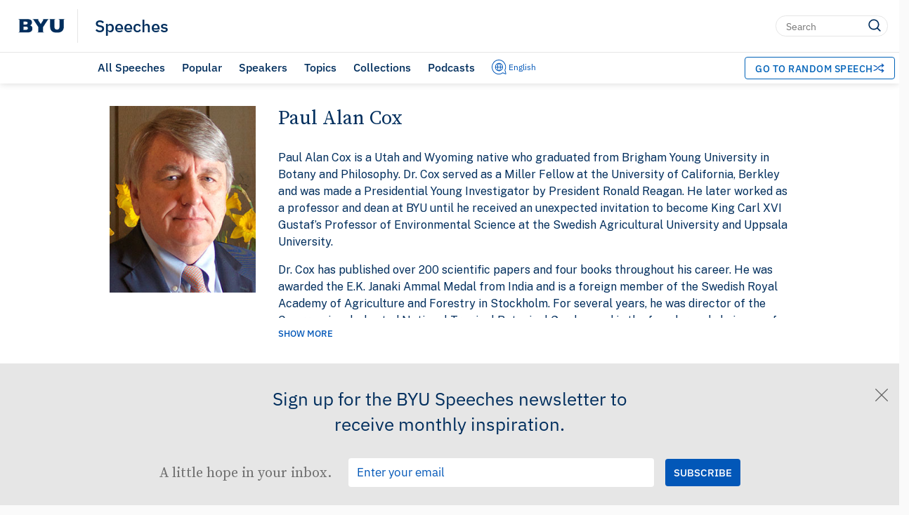

--- FILE ---
content_type: text/html; charset=UTF-8
request_url: https://speeches.byu.edu/speakers/paul-alan-cox/
body_size: 11678
content:
<!DOCTYPE html><html
lang=en-US class=html-no-admin-bar><head><meta
charset="UTF-8"><meta
name="viewport" content="width=device-width, initial-scale=1"><link
rel=profile href=http://gmpg.org/xfn/11><link
rel=pingback href=https://speeches.byu.edu/xmlrpc.php><link
rel="shortcut icon" href=https://d6zb2yxvzmqfc.cloudfront.net/wp-content/themes/pg-core/favicon.png><link
rel=canonical href><meta
name='robots' content='noindex, follow'> <script data-cfasync=false data-pagespeed-no-defer>var gtm4wp_datalayer_name="dataLayer";var dataLayer=dataLayer||[];</script> <link
rel=preload href=https://d6zb2yxvzmqfc.cloudfront.net/wp-content/themes/pg-core/fonts/ringside-ssm/IBM-plex/IBMPlexSans-Regular.woff2 as=font type=font/woff2 crossorigin=anonymous><link
rel=preload href=https://d6zb2yxvzmqfc.cloudfront.net/wp-content/themes/pg-core/fonts/ringside-ssm/IBM-plex/IBMPlexSans-SemiBold.woff2 as=font type=font/woff2 crossorigin=anonymous><link
rel=preload href=https://d6zb2yxvzmqfc.cloudfront.net/wp-content/themes/pg-core-child/src/fonts/source-serif/SourceSerifPro-Regular.woff2 as=font type=font/woff2 crossorigin=anonymous><link
rel=preload href=https://d6zb2yxvzmqfc.cloudfront.net/wp-content/themes/pg-core-child/src/fonts/source-serif/SourceSerifPro-Semibold.woff2 as=font type=font/woff2 crossorigin=anonymous><title>Paul Alan Cox | BYU Speeches</title><meta
name="description" content="Paul Alan Cox works tirelessly as an Ethnobotanist to the find new medicines as well as preserve the world&#039;s wonders in the rain forest."><meta
property="og:locale" content="en_US"><meta
property="og:type" content="article"><meta
property="og:title" content="Paul Alan Cox | BYU Speeches"><meta
property="og:description" content="Paul Alan Cox works tirelessly as an Ethnobotanist to the find new medicines as well as preserve the world&#039;s wonders in the rain forest."><meta
property="og:url" content="https://speeches.byu.edu/speakers/paul-alan-cox/"><meta
property="og:site_name" content="BYU Speeches"><meta
property="og:image" content="https://d6zb2yxvzmqfc.cloudfront.net/wp-content/uploads/2024/01/Speeches_ShareCard2024.jpeg"><meta
property="og:image:width" content="1920"><meta
property="og:image:height" content="1080"><meta
property="og:image:type" content="image/jpeg"><meta
name="twitter:card" content="summary_large_image"><meta
name="twitter:site" content="@BYUSpeeches"> <script type="text/javascript" src="/ruxitagentjs_ICA7NVfqrux_10327251022105625.js" data-dtconfig="rid=RID_-1000802910|rpid=-1110146607|domain=byu.edu|reportUrl=https://bf19966hyx.bf.dynatrace.com/bf|app=5c01f50ec8455dbe|cors=1|owasp=1|featureHash=ICA7NVfqrux|rdnt=1|uxrgce=1|cuc=lg366a9h|mel=100000|expw=1|dpvc=1|lastModification=1768947138745|tp=500,50,0|srbbv=2|agentUri=/ruxitagentjs_ICA7NVfqrux_10327251022105625.js"></script><script type=application/ld+json class=yoast-schema-graph>{"@context":"https://schema.org","@graph":[{"@type":"CollectionPage","@id":"https://speeches.byu.edu/speakers/paul-alan-cox/","url":"https://speeches.byu.edu/speakers/paul-alan-cox/","name":"Paul Alan Cox | BYU Speeches","isPartOf":{"@id":"https://speeches.byu.edu/#website"},"description":"Paul Alan Cox works tirelessly as an Ethnobotanist to the find new medicines as well as preserve the world's wonders in the rain forest.","breadcrumb":{"@id":"https://speeches.byu.edu/speakers/paul-alan-cox/#breadcrumb"},"inLanguage":"en-US","dateModified":"2025-08-08T12:29:48-06:00","datePublished":"2022-10-25T11:47:41-06:00"},{"@type":"BreadcrumbList","@id":"https://speeches.byu.edu/speakers/paul-alan-cox/#breadcrumb","itemListElement":[{"@type":"ListItem","position":1,"name":"Home","item":"https://speeches.byu.edu/"},{"@type":"ListItem","position":2,"name":"Speeches","item":"https://speeches.byu.edu/talks/"},{"@type":"ListItem","position":3,"name":"Paul Alan Cox"}]},{"@type":"WebSite","@id":"https://speeches.byu.edu/#website","url":"https://speeches.byu.edu/","name":"BYU Speeches","description":"","publisher":{"@id":"https://speeches.byu.edu/#organization"},"potentialAction":[{"@type":"SearchAction","target":{"@type":"EntryPoint","urlTemplate":"https://speeches.byu.edu/?s={search_term_string}"},"query-input":{"@type":"PropertyValueSpecification","valueRequired":true,"valueName":"search_term_string"}}],"inLanguage":"en-US"},{"@type":"Organization","@id":"https://speeches.byu.edu/#organization","name":"BYU Speeches","url":"https://speeches.byu.edu/","logo":{"@type":"ImageObject","inLanguage":"en-US","@id":"https://speeches.byu.edu/#/schema/logo/image/","url":"https://d6zb2yxvzmqfc.cloudfront.net/wp-content/uploads/2023/09/BYUspeechesLogo.png","contentUrl":"https://d6zb2yxvzmqfc.cloudfront.net/wp-content/uploads/2023/09/BYUspeechesLogo.png","width":1000,"height":1000,"caption":"BYU Speeches"},"image":{"@id":"https://speeches.byu.edu/#/schema/logo/image/"},"sameAs":["https://www.facebook.com/byuspeeches","https://x.com/BYUSpeeches","https://www.instagram.com/byuspeeches/","https://www.pinterest.com/byuspeeches/","https://www.youtube.com/user/BYUSpeeches"]}]}</script> <link
rel=dns-prefetch href=//cdn.debugbear.com><link
rel=dns-prefetch href=//fonts.googleapis.com><link
rel=dns-prefetch href=//s.w.org><link
rel=dns-prefetch href=//cdn.jsdelivr.net><link
href=https://fonts.googleapis.com crossorigin=anonymous rel=preconnect><link
href=https://fonts.gstatic.com crossorigin=anonymous rel=preconnect><link
href=https://www.googletagmanager.com crossorigin=anonymous rel=preconnect><link
href=https://www.google-analytics.com crossorigin=anonymous rel=preconnect><link
href=https://stats.g.doubleclick.net crossorigin=anonymous rel=preconnect><link
href=https://i.ytimg.com crossorigin=anonymous rel=preconnect><link
href=https://i.vimeocdn.com crossorigin=anonymous rel=preconnect><link
href=https://cdn.debugbear.com crossorigin=anonymous rel=preconnect><link
href=https://connect.facebook.net crossorigin=anonymous rel=preconnect><link
href=https://www.facebook.com crossorigin=anonymous rel=preconnect><link
href=https://ip-api.com crossorigin=anonymous rel=preconnect><link
rel=alternate type=application/rss+xml title="BYU Speeches &raquo; Paul Alan Cox Speaker Feed" href=https://speeches.byu.edu/speakers/paul-alan-cox/feed/ >
 <script>!function(f,b,e,v,n,t,s)
{if(f.fbq)return;n=f.fbq=function(){n.callMethod?n.callMethod.apply(n,arguments):n.queue.push(arguments)};if(!f._fbq)f._fbq=n;n.push=n;n.loaded=!0;n.version='2.0';n.queue=[];t=b.createElement(e);t.async=!0;t.src=v;s=b.getElementsByTagName(e)[0];s.parentNode.insertBefore(t,s)}(window,document,'script','https://connect.facebook.net/en_US/fbevents.js');fbq('init','597952256280520');fbq('track','PageView');</script> <noscript>
<img
loading=lazy height=1 width=1 style=display:none
src="https://www.facebook.com/tr?id=597952256280520&ev=PageView&noscript=1">
</noscript>
<style id=wp-img-auto-sizes-contain-inline-css>img:is([sizes=auto i],[sizes^="auto," i]){contain-intrinsic-size:3000px 1500px}</style><style id=wp-block-library-inline-css>/*<![CDATA[*/:root{--wp-block-synced-color:#7a00df;--wp-block-synced-color--rgb:122,0,223;--wp-bound-block-color:var(--wp-block-synced-color);--wp-editor-canvas-background:#ddd;--wp-admin-theme-color:#007cba;--wp-admin-theme-color--rgb:0,124,186;--wp-admin-theme-color-darker-10:#006ba1;--wp-admin-theme-color-darker-10--rgb:0,107,160.5;--wp-admin-theme-color-darker-20:#005a87;--wp-admin-theme-color-darker-20--rgb:0,90,135;--wp-admin-border-width-focus:2px}@media (min-resolution:192dpi){:root{--wp-admin-border-width-focus:1.5px}}.wp-element-button{cursor:pointer}:root .has-very-light-gray-background-color{background-color:#eee}:root .has-very-dark-gray-background-color{background-color:#313131}:root .has-very-light-gray-color{color:#eee}:root .has-very-dark-gray-color{color:#313131}:root .has-vivid-green-cyan-to-vivid-cyan-blue-gradient-background{background:linear-gradient(135deg,#00d084,#0693e3)}:root .has-purple-crush-gradient-background{background:linear-gradient(135deg,#34e2e4,#4721fb 50%,#ab1dfe)}:root .has-hazy-dawn-gradient-background{background:linear-gradient(135deg,#faaca8,#dad0ec)}:root .has-subdued-olive-gradient-background{background:linear-gradient(135deg,#fafae1,#67a671)}:root .has-atomic-cream-gradient-background{background:linear-gradient(135deg,#fdd79a,#004a59)}:root .has-nightshade-gradient-background{background:linear-gradient(135deg,#330968,#31cdcf)}:root .has-midnight-gradient-background{background:linear-gradient(135deg,#020381,#2874fc)}:root{--wp--preset--font-size--normal:16px;--wp--preset--font-size--huge:42px}.has-regular-font-size{font-size:1em}.has-larger-font-size{font-size:2.625em}.has-normal-font-size{font-size:var(--wp--preset--font-size--normal)}.has-huge-font-size{font-size:var(--wp--preset--font-size--huge)}.has-text-align-center{text-align:center}.has-text-align-left{text-align:left}.has-text-align-right{text-align:right}.has-fit-text{white-space:nowrap!important}#end-resizable-editor-section{display:none}.aligncenter{clear:both}.items-justified-left{justify-content:flex-start}.items-justified-center{justify-content:center}.items-justified-right{justify-content:flex-end}.items-justified-space-between{justify-content:space-between}.screen-reader-text{border:0;clip-path:inset(50%);height:1px;margin:-1px;overflow:hidden;padding:0;position:absolute;width:1px;word-wrap:normal!important}.screen-reader-text:focus{background-color:#ddd;clip-path:none;color:#444;display:block;font-size:1em;height:auto;left:5px;line-height:normal;padding:15px
23px 14px;text-decoration:none;top:5px;width:auto;z-index:100000}html :where(.has-border-color){border-style:solid}html :where([style*=border-top-color]){border-top-style:solid}html :where([style*=border-right-color]){border-right-style:solid}html :where([style*=border-bottom-color]){border-bottom-style:solid}html :where([style*=border-left-color]){border-left-style:solid}html :where([style*=border-width]){border-style:solid}html :where([style*=border-top-width]){border-top-style:solid}html :where([style*=border-right-width]){border-right-style:solid}html :where([style*=border-bottom-width]){border-bottom-style:solid}html :where([style*=border-left-width]){border-left-style:solid}html :where(img[class*=wp-image-]){height:auto;max-width:100%}:where(figure){margin:0
0 1em}html :where(.is-position-sticky){--wp-admin--admin-bar--position-offset:var(--wp-admin--admin-bar--height,0px)}@media screen and (max-width:600px){html:where(.is-position-sticky){--wp-admin--admin-bar--position-offset:0px}}/*]]>*/</style><style id=global-styles-inline-css>/*<![CDATA[*/:root{--wp--preset--aspect-ratio--square:1;--wp--preset--aspect-ratio--4-3:4/3;--wp--preset--aspect-ratio--3-4:3/4;--wp--preset--aspect-ratio--3-2:3/2;--wp--preset--aspect-ratio--2-3:2/3;--wp--preset--aspect-ratio--16-9:16/9;--wp--preset--aspect-ratio--9-16:9/16;--wp--preset--color--black:#000;--wp--preset--color--cyan-bluish-gray:#abb8c3;--wp--preset--color--white:#fff;--wp--preset--color--pale-pink:#f78da7;--wp--preset--color--vivid-red:#cf2e2e;--wp--preset--color--luminous-vivid-orange:#ff6900;--wp--preset--color--luminous-vivid-amber:#fcb900;--wp--preset--color--light-green-cyan:#7bdcb5;--wp--preset--color--vivid-green-cyan:#00d084;--wp--preset--color--pale-cyan-blue:#8ed1fc;--wp--preset--color--vivid-cyan-blue:#0693e3;--wp--preset--color--vivid-purple:#9b51e0;--wp--preset--gradient--vivid-cyan-blue-to-vivid-purple:linear-gradient(135deg,rgb(6,147,227) 0%,rgb(155,81,224) 100%);--wp--preset--gradient--light-green-cyan-to-vivid-green-cyan:linear-gradient(135deg,rgb(122,220,180) 0%,rgb(0,208,130) 100%);--wp--preset--gradient--luminous-vivid-amber-to-luminous-vivid-orange:linear-gradient(135deg,rgb(252,185,0) 0%,rgb(255,105,0) 100%);--wp--preset--gradient--luminous-vivid-orange-to-vivid-red:linear-gradient(135deg,rgb(255,105,0) 0%,rgb(207,46,46) 100%);--wp--preset--gradient--very-light-gray-to-cyan-bluish-gray:linear-gradient(135deg,rgb(238,238,238) 0%,rgb(169,184,195) 100%);--wp--preset--gradient--cool-to-warm-spectrum:linear-gradient(135deg,rgb(74,234,220) 0%,rgb(151,120,209) 20%,rgb(207,42,186) 40%,rgb(238,44,130) 60%,rgb(251,105,98) 80%,rgb(254,248,76) 100%);--wp--preset--gradient--blush-light-purple:linear-gradient(135deg,rgb(255,206,236) 0%,rgb(152,150,240) 100%);--wp--preset--gradient--blush-bordeaux:linear-gradient(135deg,rgb(254,205,165) 0%,rgb(254,45,45) 50%,rgb(107,0,62) 100%);--wp--preset--gradient--luminous-dusk:linear-gradient(135deg,rgb(255,203,112) 0%,rgb(199,81,192) 50%,rgb(65,88,208) 100%);--wp--preset--gradient--pale-ocean:linear-gradient(135deg,rgb(255,245,203) 0%,rgb(182,227,212) 50%,rgb(51,167,181) 100%);--wp--preset--gradient--electric-grass:linear-gradient(135deg,rgb(202,248,128) 0%,rgb(113,206,126) 100%);--wp--preset--gradient--midnight:linear-gradient(135deg,rgb(2,3,129) 0%,rgb(40,116,252) 100%);--wp--preset--font-size--small:13px;--wp--preset--font-size--medium:20px;--wp--preset--font-size--large:36px;--wp--preset--font-size--x-large:42px;--wp--preset--spacing--20:0.44rem;--wp--preset--spacing--30:0.67rem;--wp--preset--spacing--40:1rem;--wp--preset--spacing--50:1.5rem;--wp--preset--spacing--60:2.25rem;--wp--preset--spacing--70:3.38rem;--wp--preset--spacing--80:5.06rem;--wp--preset--shadow--natural:6px 6px 9px rgba(0, 0, 0, 0.2);--wp--preset--shadow--deep:12px 12px 50px rgba(0, 0, 0, 0.4);--wp--preset--shadow--sharp:6px 6px 0px rgba(0, 0, 0, 0.2);--wp--preset--shadow--outlined:6px 6px 0px -3px rgb(255, 255, 255), 6px 6px rgb(0, 0, 0);--wp--preset--shadow--crisp:6px 6px 0px rgb(0, 0, 0)}:where(.is-layout-flex){gap:0.5em}:where(.is-layout-grid){gap:0.5em}body .is-layout-flex{display:flex}.is-layout-flex{flex-wrap:wrap;align-items:center}.is-layout-flex>:is(*,div){margin:0}body .is-layout-grid{display:grid}.is-layout-grid>:is(*,div){margin:0}:where(.wp-block-columns.is-layout-flex){gap:2em}:where(.wp-block-columns.is-layout-grid){gap:2em}:where(.wp-block-post-template.is-layout-flex){gap:1.25em}:where(.wp-block-post-template.is-layout-grid){gap:1.25em}.has-black-color{color:var(--wp--preset--color--black) !important}.has-cyan-bluish-gray-color{color:var(--wp--preset--color--cyan-bluish-gray) !important}.has-white-color{color:var(--wp--preset--color--white) !important}.has-pale-pink-color{color:var(--wp--preset--color--pale-pink) !important}.has-vivid-red-color{color:var(--wp--preset--color--vivid-red) !important}.has-luminous-vivid-orange-color{color:var(--wp--preset--color--luminous-vivid-orange) !important}.has-luminous-vivid-amber-color{color:var(--wp--preset--color--luminous-vivid-amber) !important}.has-light-green-cyan-color{color:var(--wp--preset--color--light-green-cyan) !important}.has-vivid-green-cyan-color{color:var(--wp--preset--color--vivid-green-cyan) !important}.has-pale-cyan-blue-color{color:var(--wp--preset--color--pale-cyan-blue) !important}.has-vivid-cyan-blue-color{color:var(--wp--preset--color--vivid-cyan-blue) !important}.has-vivid-purple-color{color:var(--wp--preset--color--vivid-purple) !important}.has-black-background-color{background-color:var(--wp--preset--color--black) !important}.has-cyan-bluish-gray-background-color{background-color:var(--wp--preset--color--cyan-bluish-gray) !important}.has-white-background-color{background-color:var(--wp--preset--color--white) !important}.has-pale-pink-background-color{background-color:var(--wp--preset--color--pale-pink) !important}.has-vivid-red-background-color{background-color:var(--wp--preset--color--vivid-red) !important}.has-luminous-vivid-orange-background-color{background-color:var(--wp--preset--color--luminous-vivid-orange) !important}.has-luminous-vivid-amber-background-color{background-color:var(--wp--preset--color--luminous-vivid-amber) !important}.has-light-green-cyan-background-color{background-color:var(--wp--preset--color--light-green-cyan) !important}.has-vivid-green-cyan-background-color{background-color:var(--wp--preset--color--vivid-green-cyan) !important}.has-pale-cyan-blue-background-color{background-color:var(--wp--preset--color--pale-cyan-blue) !important}.has-vivid-cyan-blue-background-color{background-color:var(--wp--preset--color--vivid-cyan-blue) !important}.has-vivid-purple-background-color{background-color:var(--wp--preset--color--vivid-purple) !important}.has-black-border-color{border-color:var(--wp--preset--color--black) !important}.has-cyan-bluish-gray-border-color{border-color:var(--wp--preset--color--cyan-bluish-gray) !important}.has-white-border-color{border-color:var(--wp--preset--color--white) !important}.has-pale-pink-border-color{border-color:var(--wp--preset--color--pale-pink) !important}.has-vivid-red-border-color{border-color:var(--wp--preset--color--vivid-red) !important}.has-luminous-vivid-orange-border-color{border-color:var(--wp--preset--color--luminous-vivid-orange) !important}.has-luminous-vivid-amber-border-color{border-color:var(--wp--preset--color--luminous-vivid-amber) !important}.has-light-green-cyan-border-color{border-color:var(--wp--preset--color--light-green-cyan) !important}.has-vivid-green-cyan-border-color{border-color:var(--wp--preset--color--vivid-green-cyan) !important}.has-pale-cyan-blue-border-color{border-color:var(--wp--preset--color--pale-cyan-blue) !important}.has-vivid-cyan-blue-border-color{border-color:var(--wp--preset--color--vivid-cyan-blue) !important}.has-vivid-purple-border-color{border-color:var(--wp--preset--color--vivid-purple) !important}.has-vivid-cyan-blue-to-vivid-purple-gradient-background{background:var(--wp--preset--gradient--vivid-cyan-blue-to-vivid-purple) !important}.has-light-green-cyan-to-vivid-green-cyan-gradient-background{background:var(--wp--preset--gradient--light-green-cyan-to-vivid-green-cyan) !important}.has-luminous-vivid-amber-to-luminous-vivid-orange-gradient-background{background:var(--wp--preset--gradient--luminous-vivid-amber-to-luminous-vivid-orange) !important}.has-luminous-vivid-orange-to-vivid-red-gradient-background{background:var(--wp--preset--gradient--luminous-vivid-orange-to-vivid-red) !important}.has-very-light-gray-to-cyan-bluish-gray-gradient-background{background:var(--wp--preset--gradient--very-light-gray-to-cyan-bluish-gray) !important}.has-cool-to-warm-spectrum-gradient-background{background:var(--wp--preset--gradient--cool-to-warm-spectrum) !important}.has-blush-light-purple-gradient-background{background:var(--wp--preset--gradient--blush-light-purple) !important}.has-blush-bordeaux-gradient-background{background:var(--wp--preset--gradient--blush-bordeaux) !important}.has-luminous-dusk-gradient-background{background:var(--wp--preset--gradient--luminous-dusk) !important}.has-pale-ocean-gradient-background{background:var(--wp--preset--gradient--pale-ocean) !important}.has-electric-grass-gradient-background{background:var(--wp--preset--gradient--electric-grass) !important}.has-midnight-gradient-background{background:var(--wp--preset--gradient--midnight) !important}.has-small-font-size{font-size:var(--wp--preset--font-size--small) !important}.has-medium-font-size{font-size:var(--wp--preset--font-size--medium) !important}.has-large-font-size{font-size:var(--wp--preset--font-size--large) !important}.has-x-large-font-size{font-size:var(--wp--preset--font-size--x-large) !important}/*]]>*/</style><style id=classic-theme-styles-inline-css>/*! This file is auto-generated */
.wp-block-button__link{color:#fff;background-color:#32373c;border-radius:9999px;box-shadow:none;text-decoration:none;padding:calc(.667em + 2px) calc(1.333em + 2px);font-size:1.125em}.wp-block-file__button{background:#32373c;color:#fff;text-decoration:none}</style><link
rel=stylesheet id=pgcore-style-css href='https://d6zb2yxvzmqfc.cloudfront.net/wp-content/themes/pg-core/style.css?ver=f43ca494' type=text/css media=all><link
rel=preload href="https://d6zb2yxvzmqfc.cloudfront.net/wp-content/themes/pg-core/css/style-desktop.css?ver=17c0d8d9" as=style onload="this.onload=null;this.rel='stylesheet'" crossorigin=anonymous><noscript><link
rel=stylesheet href="https://d6zb2yxvzmqfc.cloudfront.net/wp-content/themes/pg-core/css/style-desktop.css?ver=17c0d8d9"></noscript><link
rel=preload href="https://d6zb2yxvzmqfc.cloudfront.net/wp-content/themes/pg-core/css/style-print.css?ver=7c7c4239" as=style onload="this.onload=null;this.rel='stylesheet'" crossorigin=anonymous><noscript><link
rel=stylesheet href="https://d6zb2yxvzmqfc.cloudfront.net/wp-content/themes/pg-core/css/style-print.css?ver=7c7c4239"></noscript><link
rel=preload href="https://d6zb2yxvzmqfc.cloudfront.net/wp-content/themes/pg-core/css/normalize.min.css?ver=8.0.1" as=style onload="this.onload=null;this.rel='stylesheet'" crossorigin=anonymous><noscript><link
rel=stylesheet href="https://d6zb2yxvzmqfc.cloudfront.net/wp-content/themes/pg-core/css/normalize.min.css?ver=8.0.1"></noscript><link
rel=preload href="https://d6zb2yxvzmqfc.cloudfront.net/wp-content/themes/pg-core/byu-theme/css/fade.css?ver=d451a59f" as=style onload="this.onload=null;this.rel='stylesheet'" crossorigin=anonymous><noscript><link
rel=stylesheet href="https://d6zb2yxvzmqfc.cloudfront.net/wp-content/themes/pg-core/byu-theme/css/fade.css?ver=d451a59f"></noscript><link
rel=stylesheet id=public-sans-open-sans-css href='https://fonts.googleapis.com/css2?family=Public+Sans%3Aital%2Cwght%400%2C400%3B0%2C600%3B1%2C400%3B1%2C600&#038;display=swap&#038;ver=1.0' type=text/css media=all><link
rel=stylesheet id=pgcorechild-style-css href='https://d6zb2yxvzmqfc.cloudfront.net/wp-content/themes/pg-core-child/style.css?ver=a0872f3d' type=text/css media=all><link
rel=stylesheet id=pgcore-critical-css href='https://d6zb2yxvzmqfc.cloudfront.net/wp-content/themes/pg-core-child/src/css/critical.css?ver=e3ba691e' type=text/css media=all><link
rel=stylesheet id=nav-to-top-css href='https://d6zb2yxvzmqfc.cloudfront.net/wp-content/themes/pg-core-child/src/css/template-parts/nav-to-top.css?ver=c96ea120' type=text/css media=all><link
rel=stylesheet id=search-page-css href='https://d6zb2yxvzmqfc.cloudfront.net/wp-content/themes/pg-core-child/src/css/search.css?ver=89648bf6' type=text/css media=all><link
rel=stylesheet id=autosuggest-styles-css href='https://d6zb2yxvzmqfc.cloudfront.net/wp-content/themes/pg-core/css/autosuggest-styles.css?ver=1.0.0' type=text/css media=all><link
rel=stylesheet id=card-base-css href='https://d6zb2yxvzmqfc.cloudfront.net/wp-content/themes/pg-core-child/src/css/template-parts/cards/card.css?ver=84f424d4' type=text/css media=all><link
rel=stylesheet id=card-reduced-css href='https://d6zb2yxvzmqfc.cloudfront.net/wp-content/themes/pg-core-child/src/css/template-parts/cards/card--reduced.css?ver=fcf14ed1' type=text/css media=all><link
rel=stylesheet id=expandable-css href='https://d6zb2yxvzmqfc.cloudfront.net/wp-content/themes/pg-core-child/src/css/template-parts/expandable.css?ver=03125e07' type=text/css media=all><link
rel=stylesheet id=single-speaker-css href='https://d6zb2yxvzmqfc.cloudfront.net/wp-content/themes/pg-core-child/src/css/single-speaker.css?ver=6471f7dd' type=text/css media=all><link
rel=stylesheet id=search-styles-live-css href='https://d6zb2yxvzmqfc.cloudfront.net/wp-content/themes/pg-core-child/src/css/search.css?ver=89648bf6' type=text/css media=all> <script async src=https://cdn.debugbear.com/qM6CT6ZQJviV.js id=debugbear-monitoring-js></script> <script id=jquery-core-js-extra>var wpApiSettings={"root":"https://speeches.byu.edu/wp-json/"};</script> <script src=https://d6zb2yxvzmqfc.cloudfront.net/wp-content/cache/minify/1/d52ed.js></script> <link
rel=https://api.w.org/ href=https://speeches.byu.edu/wp-json/ ><link
rel=EditURI type=application/rsd+xml title=RSD href=https://speeches.byu.edu/xmlrpc.php?rsd><meta
name="generator" content="WordPress 6.9"> <script data-cfasync=false data-pagespeed-no-defer>var dataLayer_content={"siteID":1,"siteName":"BYU Speeches","pagePostType":"speech","pagePostType2":"tax-speech","pageCategory":[]};dataLayer.push(dataLayer_content);</script> <script data-cfasync=false data-pagespeed-no-defer>(function(w,d,s,l,i){w[l]=w[l]||[];w[l].push({'gtm.start':new Date().getTime(),event:'gtm.js'});var f=d.getElementsByTagName(s)[0],j=d.createElement(s),dl=l!='dataLayer'?'&l='+l:'';j.async=true;j.src='//www.googletagmanager.com/gtm.js?id='+i+dl;f.parentNode.insertBefore(j,f);})(window,document,'script','dataLayer','GTM-K4WRJ66');</script> <script src=//script.crazyegg.com/pages/scripts/0013/2955.js async=async ></script> <script src=https://cdn.debugbear.com/rza4sKz1jaSl.js async></script><link
rel=icon href=https://d6zb2yxvzmqfc.cloudfront.net/wp-content/uploads/ico/favicon.png sizes=32x32><link
rel=icon href=https://d6zb2yxvzmqfc.cloudfront.net/wp-content/uploads/ico/favicon.png sizes=192x192><link
rel=apple-touch-icon href=https://d6zb2yxvzmqfc.cloudfront.net/wp-content/uploads/ico/favicon.png><meta
name="msapplication-TileImage" content="https://d6zb2yxvzmqfc.cloudfront.net/wp-content/uploads/ico/favicon.png"></head><body
class="archive tax-speaker term-paul-alan-cox term-67618 wp-theme-pg-core wp-child-theme-pg-core-child"><header
role=banner id=byu-header class="byu-header byu-header--light" data-header-theme=light><div
class=byu-header__banner>
<a
class=byu-header__byu-link href=https://byu.edu/ target=_blank rel="noopener noreferrer">
<img
loading=lazy class=byu-header__byu-link-logo src=https://speeches.byu.edu/wp-content/themes/pg-core/byu-theme/images/byu-monogram-navy.svg alt=BYU loading=eager decoding=async fetchpriority=high nopin=nopin data-no-lazy=1>		</a><div
class=byu-header__content><div
class=byu-header__titles>
<a
class=byu-header__site-title href=https://speeches.byu.edu>Speeches</a></div><div
class=byu-header__right-content><div
class=byu-header__search-form--desktop><form
role=search class=byu-header__search-form method=get action=https://speeches.byu.edu autocomplete=off>
<input
class=byu-header__search-box type=search placeholder=Search value name=s aria-label=Search>
<button
type=submit class=byu-header__search-submit>
<img
loading=lazy class=byu-header__search-icon src=https://speeches.byu.edu/wp-content/themes/pg-core/byu-theme/images/search-navy.svg alt=Search loading=lazy decoding=async fetchpriority=low nopin=nopin>	</button></form></div><div
class="byu-header__nav-translation byu-header__nav-translation--mobile">
<a
class=nav-translation__button--mobile href=#>
<img
loading=lazy class=byu-header__translation-icon src=https://speeches.byu.edu/wp-content/themes/pg-core/byu-theme/images/translation-logo.svg alt="Translation Logo" loading=lazy decoding=async fetchpriority=low nopin=nopin><p
class=byu-header__current-language--mobile>
English</p>
</a></div>
<button
type=button class=byu-header__mobile-nav-button aria-label="Toggle menu">
<img
loading=lazy class=byu-header__hamburger src=https://speeches.byu.edu/wp-content/themes/pg-core/byu-theme/images/hamburger.svg alt=Menu loading=lazy decoding=async fetchpriority=low nopin=nopin><img
loading=lazy class="byu-header__menu-close byu-header__mobile-nav-icon--inactive" src=https://speeches.byu.edu/wp-content/themes/pg-core/byu-theme/images/menu-close.svg alt="Close Menu" loading=lazy decoding=async fetchpriority=low nopin=nopin>		</button></div></div><div
class="byu-header__search-form--mobile byu-header__search-form--always-visible"><form
role=search class=byu-header__search-form method=get action=https://speeches.byu.edu autocomplete=off>
<input
class=byu-header__search-box type=search placeholder=Search value name=s aria-label=Search>
<button
type=submit class=byu-header__search-submit>
<img
loading=lazy class=byu-header__search-icon src=https://speeches.byu.edu/wp-content/themes/pg-core/byu-theme/images/search-navy.svg alt=Search loading=lazy decoding=async fetchpriority=low nopin=nopin>	</button></form></div><div
class="byu-header__languages byu-header__languages--mobile" style="display: none;">
<a
href=/spa>Español </a>
<span
class=byu-header__languages-separator></span>
<a
href=/por>Português </a>
<span
class=byu-header__languages-separator></span>
<a
href=/fra>Français </a>
<span
class=byu-header__languages-separator></span>
<a
href=/jpn>日本語 </a>
<span
class=byu-header__languages-separator></span></div></div><div
class=byu-header__mobile-nav><div
class=byu-header__action-login-wrapper>
<a
class="pg-core__button byu-header__action-button" href=# target rel="noopener noreferrer">
<span
class=full-text>Go to Random Speech</span>
<span
class=short-text>RANDOM SPEECH</span>
<img
loading=lazy class=byu-header__action-button-icon src=https://speeches.byu.edu/wp-content/themes/pg-core/byu-theme/images/random_icon.svg alt=→ loading=lazy decoding=async fetchpriority=low nopin=nopin>		</a></div>
<a
href=/talks/ class=byu-header__nav-item>All Speeches</a>
<a
href=/popular/ class=byu-header__nav-item>Popular</a>
<a
href=/speakers/ class=byu-header__nav-item>Speakers</a>
<a
href=/topics/ class=byu-header__nav-item>Topics</a>
<a
href=/collections/ class=byu-header__nav-item>Collections</a>
<a
href=/podcasts/ class=byu-header__nav-item>Podcasts</a></div><div
class=byu-header__desktop-nav-wrapper><div
class=byu-header__desktop-nav-left-padding></div><div
class=byu-header__desktop-nav><div
class=byu-header__nav-section><div
class=byu-header__nav-item-wrapper>
<a
href=/talks/ class=byu-header__nav-item>All Speeches</a><div
class=byu-header__nav-item-border></div></div><div
class=byu-header__nav-item-wrapper>
<a
href=/popular/ class=byu-header__nav-item>Popular</a><div
class=byu-header__nav-item-border></div></div><div
class=byu-header__nav-item-wrapper>
<a
href=/speakers/ class=byu-header__nav-item>Speakers</a><div
class=byu-header__nav-item-border></div></div><div
class=byu-header__nav-item-wrapper>
<a
href=/topics/ class=byu-header__nav-item>Topics</a><div
class=byu-header__nav-item-border></div></div><div
class=byu-header__nav-item-wrapper>
<a
href=/collections/ class=byu-header__nav-item>Collections</a><div
class=byu-header__nav-item-border></div></div><div
class=byu-header__nav-item-wrapper>
<a
href=/podcasts/ class=byu-header__nav-item>Podcasts</a><div
class=byu-header__nav-item-border></div></div><div
class="byu-header__nav-translation byu-header__nav-translation--desktop">
<a
class=nav-translation__button--desktop href=#>
<img
loading=lazy class=byu-header__translation-icon src=https://speeches.byu.edu/wp-content/themes/pg-core/byu-theme/images/translation-logo.svg alt="Translation Logo" loading=lazy decoding=async fetchpriority=low nopin=nopin><p
class=byu-header__current-language--desktop>
English</p>
</a><div
class="byu-header__languages byu-header__languages--desktop" style="display: none;">
<a
href=/spa>Español </a>
<span
class=byu-header__languages-separator></span>
<a
href=/por>Português </a>
<span
class=byu-header__languages-separator></span>
<a
href=/fra>Français </a>
<span
class=byu-header__languages-separator></span>
<a
href=/jpn>日本語 </a>
<span
class=byu-header__languages-separator></span></div></div><div></div></div><div
class=byu-header__action-section>
<a
class="pg-core__button byu-header__action-button byu-header__action-button--desktop" href=# target rel="noopener noreferrer">
<span
class=full-text>Go to Random Speech</span>
<span
class=short-text>RANDOM SPEECH</span>
<img
loading=lazy class=byu-header__action-button-icon src=https://speeches.byu.edu/wp-content/themes/pg-core/byu-theme/images/random_icon.svg alt=Random loading=lazy decoding=async fetchpriority=low nopin=nopin>		</a></div></header><main
class=content><script type=application/ld+json>{"@context":"https:\/\/schema.org","@type":"Person","name":"Paul Alan Cox","url":"https:\/\/speeches.byu.edu\/speakers\/paul-alan-cox\/","image":"https:\/\/speeches.byu.edu\/wp-content\/uploads\/2022\/10\/Cox_Web_2022-1.jpg","description":"Paul Alan Cox is a Utah and Wyoming native who graduated from Brigham Young University in Botany and Philosophy. Dr. Cox served as a Miller Fellow at the University of California, Berkley and was made a Presidential Young Investigator by President Ronald Reagan. He later worked as a professor and dean at BYU until he received an unexpected invitation to become King Carl XVI Gustaf\u2019s Professor of Environmental Science at the Swedish Agricultural University and Uppsala University.\nDr. Cox has published over 200 scientific papers and four books throughout his career. He was awarded the E.K. Janaki Ammal Medal from India and is a foreign member of the Swedish Royal Academy of Agriculture and Forestry in Stockholm. For several years, he was director of the Congressional-charted National Tropical Botanical Garden, and is the founder and chairman of Seacology, an organization dedicated to saving the world\u2019s rain forests.\nIn the late nineties, Dr. Cox was working on a new medicine derived from the bark of a tree found within the Samoan Rain Forest. It was during this period that he found out a logging company was dangerously close to buying the land from the Samoan people. The Samoans didn\u2019t have enough money to build an Elementary School for their children, and the logging company was offering them a substantial amount.\nIn an act of selflessness, Dr. Cox came to his wife and told her of the events happening in Samoa. He then asked her if they could sell their house in order to save the Samoan Rain Forest. With the help of friends, family, students, and many others, they were able to pay for the school without the loss of their house. For his kindness, the Samoans gave Dr. Cox the title of chief, and he was awarded the Goldman Environmental Prize in 1997 for his efforts. He and his wife, Barbara, currently reside in Jackson Hole, Wyoming where Dr. Cox works as the Director of the Institute for Ethnomedicine."}</script> <div
class="single-speaker sp-page-content"><section
class=single-speaker__bio><div
class=single-speaker__image-wrap>
<img
loading=lazy class src=https://d6zb2yxvzmqfc.cloudfront.net/wp-content/uploads/2022/10/Cox_Web_2022-1.jpg alt="Paul Alan Cox" loading=eager decoding=async fetchpriority=high nopin=nopin itemprop=image></div><div
class=single-speaker__info><h1 class="single-speaker__name">Paul Alan Cox</h1><div
class=single-speaker__other-available-languages></div></div><div
class=single-speaker__bio-text><div
class=expandable><div
class="expandable__element expandable__element--collapsed"><p>Paul Alan Cox is a Utah and Wyoming native who graduated from Brigham Young University in Botany and Philosophy. Dr. Cox served as a Miller Fellow at the University of California, Berkley and was made a Presidential Young Investigator by President Ronald Reagan. He later worked as a professor and dean at BYU until he received an unexpected invitation to become King Carl XVI Gustaf’s Professor of Environmental Science at the Swedish Agricultural University and Uppsala University.</p><p>Dr. Cox has published over 200 scientific papers and four books throughout his career. He was awarded the E.K. Janaki Ammal Medal from India and is a foreign member of the Swedish Royal Academy of Agriculture and Forestry in Stockholm. For several years, he was director of the Congressional-charted National Tropical Botanical Garden, and is the founder and chairman of Seacology, an organization dedicated to saving the world’s rain forests.</p><p>In the late nineties, Dr. Cox was working on a new medicine derived from the bark of a tree found within the Samoan Rain Forest. It was during this period that he found out a logging company was dangerously close to buying the land from the Samoan people. The Samoans didn’t have enough money to build an Elementary School for their children, and the logging company was offering them a substantial amount.</p><p>In an act of selflessness, Dr. Cox came to his wife and told her of the events happening in Samoa. He then asked her if they could sell their house in order to save the Samoan Rain Forest. With the help of friends, family, students, and many others, they were able to pay for the school without the loss of their house. For his kindness, the Samoans gave Dr. Cox the title of chief, and he was awarded the Goldman Environmental Prize in 1997 for his efforts. He and his wife, Barbara, currently reside in Jackson Hole, Wyoming where Dr. Cox works as the Director of the Institute for Ethnomedicine.</p></div><hr
class=expandable__spacer>
<button
class="expandable__button expandable__show-button">Show More</button>
<button
class="expandable__button expandable__hide-button hidden">Show Less</button><hr
class=expandable__spacer></div></div></section><section
class=single-speaker__talks><h2 class="single-speaker__talks-title">
2 Talks</h2><div
class=single-speaker__talks-wrapper><article
class="card card--reduced"><h2 class="card__header card__header--reduced">
<a
href=https://speeches.byu.edu/talks/paul-alan-cox/exploring-natures-curiosity-cabinet/ >Exploring Nature’s Curiosity Cabinet</a></h2><div
class="card__bylines card__bylines--reduced">
<span
class=card__speech-date>October 25, 2022</span></div><div
class="card__media-links card__media-links--reduced">
<a
class="media-links__icon media-links__icon--watch media-links__icon--available"
href="https://speeches.byu.edu/talks/paul-alan-cox/exploring-natures-curiosity-cabinet/?M=V"			>
<img
loading=lazy class src=https://speeches.byu.edu/wp-content/themes/pg-core-child/src/images/icons/media-links/watch--available.svg alt="Watch Video" loading=eager decoding=async fetchpriority=high nopin=nopin>		</a>
<a
class="media-links__icon media-links__icon--listen media-links__icon--available"
href="https://speeches.byu.edu/talks/paul-alan-cox/exploring-natures-curiosity-cabinet/?M=A"			>
<img
loading=lazy class src=https://speeches.byu.edu/wp-content/themes/pg-core-child/src/images/icons/media-links/listen--available.svg alt="Listen to Audio" loading=eager decoding=async fetchpriority=high nopin=nopin>		</a>
<a
class="media-links__icon media-links__icon--read media-links__icon--available"
href=https://speeches.byu.edu/wp-content/uploads/2022/10/Cox_Paul_2022-10-25_Forum-1.pdf			>
<img
loading=lazy class src=https://speeches.byu.edu/wp-content/themes/pg-core-child/src/images/icons/media-links/read--available.svg alt="Read Text" loading=eager decoding=async fetchpriority=high nopin=nopin>		</a>
<a
class="media-links__icon media-links__icon--download media-links__icon--available"
>
<img
loading=lazy class src=https://speeches.byu.edu/wp-content/themes/pg-core-child/src/images/icons/media-links/download--available.svg alt="Download Options" loading=eager decoding=async fetchpriority=high nopin=nopin>		</a></div><div
class="card__downloads-container card__downloads-container--reduced"><div
class="download-links__tail download-links__tail--reduced" style="display: none;"></div><div
class="card__download-links card__download-links--reduced" style="display: none;">
<a
class="download-links__option download-links__option--reduced download-links__option--available"
href=https://speeches.byu.edu/wp-content/uploads/2022/10/BYUS-Cox-Paul-Allen-2022_10_25.mp3 download				>
MP3	</a>
<a
class="download-links__option download-links__option--reduced download-links__option--available"
href=https://speeches.byu.edu/wp-content/uploads/2022/10/Cox_Paul_2022-10-25_Forum-1.pdf download				>
PDF	</a></div></div></article><article
class="card card--reduced"><h2 class="card__header card__header--reduced">
<a
href=https://speeches.byu.edu/talks/paul-alan-cox/seeing-new-eyes/ >Seeing with New Eyes</a></h2><div
class="card__bylines card__bylines--reduced">
<span
class=card__speech-date>October 10, 1995</span></div><div
class="card__media-links card__media-links--reduced">
<a
class="media-links__icon media-links__icon--watch media-links__icon--available"
href="https://speeches.byu.edu/talks/paul-alan-cox/seeing-new-eyes/?M=V"			>
<img
loading=lazy class src=https://speeches.byu.edu/wp-content/themes/pg-core-child/src/images/icons/media-links/watch--available.svg alt="Watch Video" loading=eager decoding=async fetchpriority=high nopin=nopin>		</a>
<a
class="media-links__icon media-links__icon--listen media-links__icon--available"
href="https://speeches.byu.edu/talks/paul-alan-cox/seeing-new-eyes/?M=A"			>
<img
loading=lazy class src=https://speeches.byu.edu/wp-content/themes/pg-core-child/src/images/icons/media-links/listen--available.svg alt="Listen to Audio" loading=eager decoding=async fetchpriority=high nopin=nopin>		</a>
<a
class="media-links__icon media-links__icon--read media-links__icon--available"
href=https://speeches.byu.edu/wp-content/uploads/pdf/Cox_Paul_1995_10.pdf			>
<img
loading=lazy class src=https://speeches.byu.edu/wp-content/themes/pg-core-child/src/images/icons/media-links/read--available.svg alt="Read Text" loading=eager decoding=async fetchpriority=high nopin=nopin>		</a>
<a
class="media-links__icon media-links__icon--download media-links__icon--available"
>
<img
loading=lazy class src=https://speeches.byu.edu/wp-content/themes/pg-core-child/src/images/icons/media-links/download--available.svg alt="Download Options" loading=eager decoding=async fetchpriority=high nopin=nopin>		</a></div><div
class="card__downloads-container card__downloads-container--reduced"><div
class="download-links__tail download-links__tail--reduced" style="display: none;"></div><div
class="card__download-links card__download-links--reduced" style="display: none;">
<a
class="download-links__option download-links__option--reduced download-links__option--available"
href=https://speeches.byu.edu/wp-content/uploads/1995/10/Cox_Paul_1995_10_10_repaired.mp3 download				>
MP3	</a>
<a
class="download-links__option download-links__option--reduced download-links__option--available"
href=https://speeches.byu.edu/wp-content/uploads/pdf/Cox_Paul_1995_10.pdf download				>
PDF	</a></div></div></article></div></section></div></main><footer
class=byu-footer><div
class="newsletter-ribbon newsletter-ribbon--footer" data-nosnippet><h2 class="newsletter-ribbon__call-to-action">Sign up for the BYU Speeches newsletter to receive monthly inspiration.</h2><div
class="newsletter-ribbon__icon-button-track newsletter-ribbon__icon-button-track--exit">
<button
class="newsletter-ribbon__icon-button newsletter-ribbon__icon-button--exit" type=button>
<img
loading=lazy class=newsletter-ribbon__icon src=https://speeches.byu.edu/wp-content/themes/pg-core-child/src/images/icons/newsletter/xout--grey.svg alt="Exit newsletter sign-up." loading=lazy decoding=async fetchpriority=low nopin=nopin>		</button></div><div
class=newsletter-ribbon__content><p
class=newsletter-ribbon__sub-text>A little hope in your inbox.</p><form
class=newsletter-ribbon__subscribe-form aria-label="Email Subscription Form">
<input
type=hidden id=subscribe name=subscribe value=cab3e98a4a><input
type=hidden name=_wp_http_referer value=/speakers/paul-alan-cox/ >		<input
class=newsletter-ribbon__email-field type=email name=email placeholder="Enter your email" aria-label="Email Input Field" required>
<input
class=newsletter-ribbon__submit-button type=submit value=Subscribe aria-label="Submit Subscription Request"></form></div></div><div
class=footer--pop-up__container></div><div
class=byu-footer__navigation><div
class=byu-footer__nav-column><p
class=byu-footer__column-title>Contact</p><p
class=byu-footer__column-text>BYU Speeches<br>
218 University Press Building<br>
Provo, Utah 84602</p>
<a
class=byu-footer__column-link href=mailto:speeches@byu.edu>speeches@byu.edu</a>
<a
class=byu-footer__column-link href=/abbreviations/ target rel="noopener noreferrer">Abbreviations</a>
<a
class=byu-footer__column-link href=/about/ target rel="noopener noreferrer">About</a>
<a
class=byu-footer__column-link href=/faq/ target rel="noopener noreferrer">FAQ</a>
<a
class=pg-core__button href=https://donate.churchofjesuschrist.org/donations/byu/byu-speeches target=_blank rel="noopener noreferrer">GIVE to Speeches </a></div><div
class=byu-footer__nav-column><p
class=byu-footer__column-title>Affiliated Speeches</p>
<a
class=byu-footer__column-link href=https://devotional.byuh.edu/ target=_blank rel="noopener noreferrer">BYU–Hawaii Speeches</a>
<a
class=byu-footer__column-link href=https://web.byui.edu/devotionalsandspeeches/#/ target=_blank rel="noopener noreferrer">BYU–Idaho Speeches</a>
<a
class=byu-footer__column-link href=https://www.byupathway.org/speeches target=_blank rel="noopener noreferrer">BYU–Pathway Worldwide Speeches</a>
<a
class=byu-footer__column-link href=https://www.ensign.edu/devotionals target=_blank rel="noopener noreferrer">Ensign College Speeches</a>
<a
class=byu-footer__column-link href=https://womensconference.byu.edu/transcripts target=_blank rel="noopener noreferrer">Women’s Conference</a>
<a
class=byu-footer__column-link href=https://www.youtube.com/c/BYUKennedyCenter/videos target=_blank rel="noopener noreferrer">Kennedy Center Lectures</a>
<a
class=byu-footer__column-link href=https://wheatley.byu.edu/lectures/ target=_blank rel="noopener noreferrer">Wheatley Institute</a>
<a
class=byu-footer__column-link href="https://www.churchofjesuschrist.org/media/collection/worldwide-devotional-full-sessions?lang=eng" target=_blank rel="noopener noreferrer">Worldwide Devotional</a></div><div
class=byu-footer__nav-column><p
class=byu-footer__column-title>Related Links</p>
<a
class=byu-footer__column-link href=https://www.churchofjesuschrist.org/ target=_blank rel="noopener noreferrer">ChurchofJesusChrist.org</a>
<a
class=byu-footer__column-link href=http://alumni.byu.edu/ target=_blank rel="noopener noreferrer">BYU Alumni</a>
<a
class=byu-footer__column-link href=http://today.byu.edu/ target=_blank rel="noopener noreferrer">BYU Today</a>
<a
class=byu-footer__column-link href=http://magazine.byu.edu/ target=_blank rel="noopener noreferrer">Y Magazine</a></div><div
class=byu-footer__nav-column><p
class=byu-footer__column-title>Connect with us</p><p
class=byu-footer__column-text>Follow BYU Speeches</p><div
class=byu-footer__column-social-links>
<a
href=https://www.facebook.com/byuspeeches/ target=_blank rel="noopener noreferrer">
<img
loading=lazy class="byu-footer__social-icon facebook-logo" src=https://speeches.byu.edu/wp-content/themes/pg-core/byu-theme/images/facebook.svg alt="Like us on Facebook." loading=lazy decoding=async fetchpriority=low nopin=nopin>		</a>
<a
href=https://www.instagram.com/byuspeeches/ target=_blank rel="noopener noreferrer">
<img
loading=lazy class="byu-footer__social-icon instagram-logo" src=https://speeches.byu.edu/wp-content/themes/pg-core/byu-theme/images/instagram.svg alt="Follow us on Instagram." loading=lazy decoding=async fetchpriority=low nopin=nopin>		</a>
<a
href=https://twitter.com/BYUspeeches/ target=_blank rel="noopener noreferrer">
<img
loading=lazy class="byu-footer__social-icon x-logo" src=https://speeches.byu.edu/wp-content/themes/pg-core/byu-theme/images/x.svg alt="Follow us on Twitter." loading=lazy decoding=async fetchpriority=low nopin=nopin>		</a>
<a
href=https://www.youtube.com/user/BYUSpeeches target=_blank rel="noopener noreferrer">
<img
loading=lazy class="byu-footer__social-icon youtube-logo" src=https://speeches.byu.edu/wp-content/themes/pg-core/byu-theme/images/youtube.svg alt="Subscribe to our channel on YouTube." loading=lazy decoding=async fetchpriority=low nopin=nopin>		</a></div></div></div><div
class=byu-footer__banner>
<a
href=https://www.byu.edu/ target=_blank rel="noreferrer noopener" class=byu-footer__byu-link>Brigham Young University</a><div
class="byu-footer__copyright byu-footer__copyright--mobile" x-ms-format-detection=none>Provo, UT 84602, USA<br><a
href=tel:1-801-422-4711 class=byu-footer__copyright-phone> +1-801-422-4711</a><br>© 2026 All rights reserved.</div><div
class="byu-footer__copyright byu-footer__copyright--desktop" x-ms-format-detection=none>Provo, UT 84602, USA<span
class=byu-footer__copyright-separator>|</span><a
href=tel:1-801-422-4711 class=byu-footer__copyright-phone>801-422-4711</a><span
class=byu-footer__copyright-separator>|</span>© 2026 All rights reserved.</div><div
class=byu-footer__privacy-notice>
<a
href=https://privacy.byu.edu target=_blank rel="noreferrer noopener" class=byu-footer__privacy-link>Privacy Notice</a><p
class=byu-footer__privacy-link-separator>|</p>
<a
href=https://infosec.byu.edu/cookie-prefs target=_blank rel="noreferrer noopener" class=byu-footer__privacy-link>Cookie Preferences</a></div></div> <script type=speculationrules>{"prefetch":[{"source":"document","where":{"and":[{"href_matches":"/*"},{"not":{"href_matches":["/wp-*.php","/wp-admin/*","https://d6zb2yxvzmqfc.cloudfront.net/wp-content/uploads/*","/wp-content/*","/wp-content/plugins/*","/wp-content/themes/pg-core-child/*","/wp-content/themes/pg-core/*","/*\\?(.+)"]}},{"not":{"selector_matches":"a[rel~=\"nofollow\"]"}},{"not":{"selector_matches":".no-prefetch, .no-prefetch a"}}]},"eagerness":"conservative"}]}</script> <noscript><iframe
src="https://www.googletagmanager.com/ns.html?id=GTM-K4WRJ66" height=0 width=0 style=display:none;visibility:hidden aria-hidden=true></iframe></noscript>
 <script>window.addEventListener('DOMContentLoaded',function(){window.domContentLoadedTime=performance.now();});window.addEventListener('load',function(){console.group('CSS Performance Report');const navigationEntry=performance.getEntriesByType('navigation')[0];const pageLoadTime=Math.round(navigationEntry.loadEventEnd-navigationEntry.startTime);const domReadyTime=Math.round(window.domContentLoadedTime);console.log('Page Load Time:',pageLoadTime+'ms');console.log('DOM Ready Time:',domReadyTime+'ms');const cssResources=performance.getEntriesByType('resource').filter(entry=>entry.initiatorType==='link'&&entry.name.includes('.css')).sort((a,b)=>a.startTime-b.startTime);console.log('CSS Bundles:',cssResources.length);cssResources.forEach(resource=>{const duration=Math.round(resource.duration);const startTime=Math.round(resource.startTime);console.log(`${resource.name.split('/').pop()}:`,{'Start Time':startTime+'ms','Duration':duration+'ms','Transfer Size':Math.round(resource.transferSize/1024)+'KB'});});const deferredBundles=document.querySelectorAll('link[rel="preload"][as="style"]');console.log('Deferred Bundles:',deferredBundles.length);console.groupEnd();});</script> <script src=https://d6zb2yxvzmqfc.cloudfront.net/wp-content/cache/minify/1/a343f.js></script> <script id=newsletter-ribbon-js-extra>var pgspLocalVars={"ajaxSecurityObject":{"ajaxUrl":"https://speeches.byu.edu/wp-admin/admin-ajax.php","ajaxNonce":"c5524d15ef"}};</script> <script src=https://d6zb2yxvzmqfc.cloudfront.net/wp-content/cache/minify/1/b9904.js async></script> <script src=https://d6zb2yxvzmqfc.cloudfront.net/wp-content/cache/minify/1/b090d.js></script> <script id=live-search-js-js-extra>var ajax_object={"ajax_url":"https://speeches.byu.edu/wp-admin/admin-ajax.php","nonce":"9a82a2331d","home_url":"https://speeches.byu.edu/"};</script> <script src=https://d6zb2yxvzmqfc.cloudfront.net/wp-content/cache/minify/1/25d94.js defer></script> <script id=pgcore-lazy-load-js-after>document.addEventListener("DOMContentLoaded",function(){if("loading"in HTMLImageElement.prototype){}else{var lazyImages=[].slice.call(document.querySelectorAll("img[loading='lazy']"));if("IntersectionObserver"in window){let lazyImageObserver=new IntersectionObserver(function(entries,observer){entries.forEach(function(entry){if(entry.isIntersecting){let lazyImage=entry.target;if(lazyImage.dataset.src){lazyImage.src=lazyImage.dataset.src;}
lazyImage.removeAttribute("loading");lazyImageObserver.unobserve(lazyImage);}});});lazyImages.forEach(function(lazyImage){lazyImageObserver.observe(lazyImage);});}else{lazyImages.forEach(function(image){if(image.dataset.src){image.src=image.dataset.src;}});}}});</script> <script src=https://d6zb2yxvzmqfc.cloudfront.net/wp-content/cache/minify/1/8a200.js></script> <div
id=search-data style="display: none;" data-search=[] data-topics="[{&quot;id&quot;:3031,&quot;name&quot;:&quot;BYU&quot;,&quot;link&quot;:&quot;https:\/\/speeches.byu.edu\/topics\/byu\/&quot;,&quot;count&quot;:224,&quot;type&quot;:&quot;topic&quot;},{&quot;id&quot;:2842,&quot;name&quot;:&quot;Jesus Christ&quot;,&quot;link&quot;:&quot;https:\/\/speeches.byu.edu\/topics\/jesus-christ\/&quot;,&quot;count&quot;:127,&quot;type&quot;:&quot;topic&quot;},{&quot;id&quot;:2921,&quot;name&quot;:&quot;Faith&quot;,&quot;link&quot;:&quot;https:\/\/speeches.byu.edu\/topics\/faith\/&quot;,&quot;count&quot;:125,&quot;type&quot;:&quot;topic&quot;},{&quot;id&quot;:2822,&quot;name&quot;:&quot;Adversity&quot;,&quot;link&quot;:&quot;https:\/\/speeches.byu.edu\/topics\/adversity\/&quot;,&quot;count&quot;:113,&quot;type&quot;:&quot;topic&quot;},{&quot;id&quot;:2992,&quot;name&quot;:&quot;Learning&quot;,&quot;link&quot;:&quot;https:\/\/speeches.byu.edu\/topics\/learning\/&quot;,&quot;count&quot;:109,&quot;type&quot;:&quot;topic&quot;},{&quot;id&quot;:2909,&quot;name&quot;:&quot;Education&quot;,&quot;link&quot;:&quot;https:\/\/speeches.byu.edu\/topics\/education\/&quot;,&quot;count&quot;:98,&quot;type&quot;:&quot;topic&quot;},{&quot;id&quot;:2976,&quot;name&quot;:&quot;Service&quot;,&quot;link&quot;:&quot;https:\/\/speeches.byu.edu\/topics\/service\/&quot;,&quot;count&quot;:97,&quot;type&quot;:&quot;topic&quot;},{&quot;id&quot;:2893,&quot;name&quot;:&quot;Discipleship&quot;,&quot;link&quot;:&quot;https:\/\/speeches.byu.edu\/topics\/discipleship\/&quot;,&quot;count&quot;:87,&quot;type&quot;:&quot;topic&quot;},{&quot;id&quot;:2900,&quot;name&quot;:&quot;Divine Potential&quot;,&quot;link&quot;:&quot;https:\/\/speeches.byu.edu\/topics\/divine-potential\/&quot;,&quot;count&quot;:84,&quot;type&quot;:&quot;topic&quot;},{&quot;id&quot;:2937,&quot;name&quot;:&quot;Righteousness&quot;,&quot;link&quot;:&quot;https:\/\/speeches.byu.edu\/topics\/righteousness\/&quot;,&quot;count&quot;:77,&quot;type&quot;:&quot;topic&quot;},{&quot;id&quot;:3000,&quot;name&quot;:&quot;Love&quot;,&quot;link&quot;:&quot;https:\/\/speeches.byu.edu\/topics\/love\/&quot;,&quot;count&quot;:72,&quot;type&quot;:&quot;topic&quot;},{&quot;id&quot;:2933,&quot;name&quot;:&quot;Revelation&quot;,&quot;link&quot;:&quot;https:\/\/speeches.byu.edu\/topics\/revelation\/&quot;,&quot;count&quot;:71,&quot;type&quot;:&quot;topic&quot;},{&quot;id&quot;:2823,&quot;name&quot;:&quot;Agency&quot;,&quot;link&quot;:&quot;https:\/\/speeches.byu.edu\/topics\/agency\/&quot;,&quot;count&quot;:60,&quot;type&quot;:&quot;topic&quot;},{&quot;id&quot;:2855,&quot;name&quot;:&quot;Missionary Work&quot;,&quot;link&quot;:&quot;https:\/\/speeches.byu.edu\/topics\/missionary-work\/&quot;,&quot;count&quot;:57,&quot;type&quot;:&quot;topic&quot;},{&quot;id&quot;:2839,&quot;name&quot;:&quot;Character&quot;,&quot;link&quot;:&quot;https:\/\/speeches.byu.edu\/topics\/character\/&quot;,&quot;count&quot;:57,&quot;type&quot;:&quot;topic&quot;},{&quot;id&quot;:3013,&quot;name&quot;:&quot;Truth&quot;,&quot;link&quot;:&quot;https:\/\/speeches.byu.edu\/topics\/truth\/&quot;,&quot;count&quot;:55,&quot;type&quot;:&quot;topic&quot;},{&quot;id&quot;:2985,&quot;name&quot;:&quot;Knowledge&quot;,&quot;link&quot;:&quot;https:\/\/speeches.byu.edu\/topics\/knowledge\/&quot;,&quot;count&quot;:54,&quot;type&quot;:&quot;topic&quot;},{&quot;id&quot;:2960,&quot;name&quot;:&quot;Holy Ghost&quot;,&quot;link&quot;:&quot;https:\/\/speeches.byu.edu\/topics\/holy-ghost\/&quot;,&quot;count&quot;:53,&quot;type&quot;:&quot;topic&quot;},{&quot;id&quot;:2945,&quot;name&quot;:&quot;Happiness&quot;,&quot;link&quot;:&quot;https:\/\/speeches.byu.edu\/topics\/happiness\/&quot;,&quot;count&quot;:53,&quot;type&quot;:&quot;topic&quot;},{&quot;id&quot;:2830,&quot;name&quot;:&quot;Atonement&quot;,&quot;link&quot;:&quot;https:\/\/speeches.byu.edu\/topics\/atonement\/&quot;,&quot;count&quot;:53,&quot;type&quot;:&quot;topic&quot;}]"></div></footer></body></html>

--- FILE ---
content_type: application/x-javascript
request_url: https://d6zb2yxvzmqfc.cloudfront.net/wp-content/cache/minify/1/b090d.js
body_size: 3452
content:
jQuery($=>{$(()=>{const ribbon=$('.newsletter-ribbon'),exitButton=$('.newsletter-ribbon__icon-button--exit'),ribbonHeader=$('.newsletter-ribbon__call-to-action'),ribbonSubText=$('.newsletter-ribbon__sub-text'),subscribeForm=$('.newsletter-ribbon__subscribe-form'),inputField=$('.newsletter-ribbon__email-field'),submitBtn=$('.newsletter-ribbon__submit-button'),toTopBtn=$('.to-top'),cookieRibbonButtons=$('#cc_div button');let emailSubmitted;handleInitialVisibility();if(cookieRibbonButtons.length>0){cookieRibbonButtons.on('click',event=>{if(event.target.id!=='c-s-bn'&&event.target.id!=='s-c-bn'&&!checkNewsletterCookie()){stickNewsletterRibbon();}});}
exitButton.on('click',()=>{unstickNewsletterRibbon();if(emailSubmitted){setNewsletterCookie(5*365);}else{setNewsletterCookie(60);}});subscribeForm.on('submit',event=>{event.preventDefault();if(inputField.val()){return $.post({url:pgspLocalVars.ajaxSecurityObject.ajaxUrl,data:`${subscribeForm.serialize()}&action=subscribe_to_newsletter`}).then(()=>{return emailSubmitSuccess();});}});inputField.keypress(function(e){if(e.which===13){subscribeForm.submit();}});function handleInitialVisibility(){if(checkNewsletterCookie()){ribbon.hide();}else if($('#cm').length===0){stickNewsletterRibbon();}}
function checkNewsletterCookie(){return document.cookie.split(';').some(cookie=>{return cookie.trim().startsWith('sp_inspirational_newsletter_exited=');});}
function unstickNewsletterRibbon(){ribbon.addClass('newsletter-ribbon--footer');ribbonHeader.css('display','none');toTopBtn.removeClass('to-top--newsletter-below to-top--minimized-newsletter-below to-top--submitted-newsletter-below');$('.byu-footer').prepend(ribbon);ribbon.hide();}
function stickNewsletterRibbon(){ribbon.removeClass('newsletter-ribbon--footer');ribbonHeader.css('display','block');toTopBtn.addClass('to-top--newsletter-below to-top--minimized-newsletter-below to-top--submitted-newsletter-below');$('.footer--pop-up__container').append(ribbon);ribbon.show();}
function setNewsletterCookie(expDays){const d=new Date();d.setTime(d.getTime()+(expDays*24*60*60*1000));const expires=`expires=${d.toUTCString()}`;document.cookie=`sp_inspirational_newsletter_exited=true;${expires};path=/`;}
function emailSubmitSuccess(){ribbon.addClass('newsletter-ribbon--submitted');ribbonHeader.remove();inputField.remove();ribbonSubText.text('Thank you! You\'re now subscribed.');submitBtn.prop('disabled',true);submitBtn.val('Submitted');toTopBtn.addClass('to-top--submitted-newsletter-below');emailSubmitted=true;setNewsletterCookie(5*365);}});});
;/*! This file is auto-generated */
(()=>{var t={507:(t,e,r)=>{"use strict";r.d(e,{A:()=>A});var n=function(t){return"string"!=typeof t||""===t?(console.error("The namespace must be a non-empty string."),!1):!!/^[a-zA-Z][a-zA-Z0-9_.\-\/]*$/.test(t)||(console.error("The namespace can only contain numbers, letters, dashes, periods, underscores and slashes."),!1)};var i=function(t){return"string"!=typeof t||""===t?(console.error("The hook name must be a non-empty string."),!1):/^__/.test(t)?(console.error("The hook name cannot begin with `__`."),!1):!!/^[a-zA-Z][a-zA-Z0-9_.-]*$/.test(t)||(console.error("The hook name can only contain numbers, letters, dashes, periods and underscores."),!1)};var o=function(t,e){return function(r,o,s,c=10){const l=t[e];if(!i(r))return;if(!n(o))return;if("function"!=typeof s)return void console.error("The hook callback must be a function.");if("number"!=typeof c)return void console.error("If specified, the hook priority must be a number.");const a={callback:s,priority:c,namespace:o};if(l[r]){const t=l[r].handlers;let e;for(e=t.length;e>0&&!(c>=t[e-1].priority);e--);e===t.length?t[e]=a:t.splice(e,0,a),l.__current.forEach((t=>{t.name===r&&t.currentIndex>=e&&t.currentIndex++}))}else l[r]={handlers:[a],runs:0};"hookAdded"!==r&&t.doAction("hookAdded",r,o,s,c)}};var s=function(t,e,r=!1){return function(o,s){const c=t[e];if(!i(o))return;if(!r&&!n(s))return;if(!c[o])return 0;let l=0;if(r)l=c[o].handlers.length,c[o]={runs:c[o].runs,handlers:[]};else{const t=c[o].handlers;for(let e=t.length-1;e>=0;e--)t[e].namespace===s&&(t.splice(e,1),l++,c.__current.forEach((t=>{t.name===o&&t.currentIndex>=e&&t.currentIndex--})))}return"hookRemoved"!==o&&t.doAction("hookRemoved",o,s),l}};var c=function(t,e){return function(r,n){const i=t[e];return void 0!==n?r in i&&i[r].handlers.some((t=>t.namespace===n)):r in i}};var l=function(t,e,r,n){return function(i,...o){const s=t[e];s[i]||(s[i]={handlers:[],runs:0}),s[i].runs++;const c=s[i].handlers;if(!c||!c.length)return r?o[0]:void 0;const l={name:i,currentIndex:0};return(n?async function(){try{s.__current.add(l);let t=r?o[0]:void 0;for(;l.currentIndex<c.length;){const e=c[l.currentIndex];t=await e.callback.apply(null,o),r&&(o[0]=t),l.currentIndex++}return r?t:void 0}finally{s.__current.delete(l)}}:function(){try{s.__current.add(l);let t=r?o[0]:void 0;for(;l.currentIndex<c.length;){t=c[l.currentIndex].callback.apply(null,o),r&&(o[0]=t),l.currentIndex++}return r?t:void 0}finally{s.__current.delete(l)}})()}};var a=function(t,e){return function(){const r=t[e],n=Array.from(r.__current);return n.at(-1)?.name??null}};var d=function(t,e){return function(r){const n=t[e];return void 0===r?n.__current.size>0:Array.from(n.__current).some((t=>t.name===r))}};var u=function(t,e){return function(r){const n=t[e];if(i(r))return n[r]&&n[r].runs?n[r].runs:0}};class h{actions;filters;addAction;addFilter;removeAction;removeFilter;hasAction;hasFilter;removeAllActions;removeAllFilters;doAction;doActionAsync;applyFilters;applyFiltersAsync;currentAction;currentFilter;doingAction;doingFilter;didAction;didFilter;constructor(){this.actions=Object.create(null),this.actions.__current=new Set,this.filters=Object.create(null),this.filters.__current=new Set,this.addAction=o(this,"actions"),this.addFilter=o(this,"filters"),this.removeAction=s(this,"actions"),this.removeFilter=s(this,"filters"),this.hasAction=c(this,"actions"),this.hasFilter=c(this,"filters"),this.removeAllActions=s(this,"actions",!0),this.removeAllFilters=s(this,"filters",!0),this.doAction=l(this,"actions",!1,!1),this.doActionAsync=l(this,"actions",!1,!0),this.applyFilters=l(this,"filters",!0,!1),this.applyFiltersAsync=l(this,"filters",!0,!0),this.currentAction=a(this,"actions"),this.currentFilter=a(this,"filters"),this.doingAction=d(this,"actions"),this.doingFilter=d(this,"filters"),this.didAction=u(this,"actions"),this.didFilter=u(this,"filters")}}var A=function(){return new h}},8770:()=>{}},e={};function r(n){var i=e[n];if(void 0!==i)return i.exports;var o=e[n]={exports:{}};return t[n](o,o.exports,r),o.exports}r.n=t=>{var e=t&&t.__esModule?()=>t.default:()=>t;return r.d(e,{a:e}),e},r.d=(t,e)=>{for(var n in e)r.o(e,n)&&!r.o(t,n)&&Object.defineProperty(t,n,{enumerable:!0,get:e[n]})},r.o=(t,e)=>Object.prototype.hasOwnProperty.call(t,e),r.r=t=>{"undefined"!=typeof Symbol&&Symbol.toStringTag&&Object.defineProperty(t,Symbol.toStringTag,{value:"Module"}),Object.defineProperty(t,"__esModule",{value:!0})};var n={};(()=>{"use strict";r.r(n),r.d(n,{actions:()=>x,addAction:()=>s,addFilter:()=>c,applyFilters:()=>m,applyFiltersAsync:()=>v,createHooks:()=>t.A,currentAction:()=>y,currentFilter:()=>F,defaultHooks:()=>o,didAction:()=>b,didFilter:()=>k,doAction:()=>f,doActionAsync:()=>p,doingAction:()=>_,doingFilter:()=>g,filters:()=>w,hasAction:()=>d,hasFilter:()=>u,removeAction:()=>l,removeAllActions:()=>h,removeAllFilters:()=>A,removeFilter:()=>a});var t=r(507),e=r(8770),i={};for(const t in e)["default","actions","addAction","addFilter","applyFilters","applyFiltersAsync","createHooks","currentAction","currentFilter","defaultHooks","didAction","didFilter","doAction","doActionAsync","doingAction","doingFilter","filters","hasAction","hasFilter","removeAction","removeAllActions","removeAllFilters","removeFilter"].indexOf(t)<0&&(i[t]=()=>e[t]);r.d(n,i);const o=(0,t.A)(),{addAction:s,addFilter:c,removeAction:l,removeFilter:a,hasAction:d,hasFilter:u,removeAllActions:h,removeAllFilters:A,doAction:f,doActionAsync:p,applyFilters:m,applyFiltersAsync:v,currentAction:y,currentFilter:F,doingAction:_,doingFilter:g,didAction:b,didFilter:k,actions:x,filters:w}=o})(),(window.wp=window.wp||{}).hooks=n})();
;const autosuggestItemHTML=(itemHTML,option,index,searchText)=>{const post_title=option._source.post_title;const url=option._source.permalink;const speaker=option._source.terms.speaker?option._source.terms.speaker[0].name:'none';const speakerHTML=speaker!=='none'?`<p>${speaker}</p>`:'';return`<li class="autosuggest-item" role="option" aria-selected="false" id="autosuggest-option-${index}">
		<a href="${url}" class="autosuggest-link" data-url="${url}" tabindex="-1">
			${post_title}
			${speakerHTML}
		</a>
	</li>`;};wp.hooks.addFilter('ep.Autosuggest.itemHTML','myTheme/autosuggestItemHTML',autosuggestItemHTML);;jQuery($=>{$(window).on('load',function(){const autoSuggest=$('.autosuggest-list');autoSuggest.css('padding','0');autoSuggest.on('DOMNodeInserted',function(){if(!autoSuggest.children().length){return;}
adjustStyling();modifyHover();});});function adjustStyling(){$(document).ready(function(){$('.autosuggest-link p').addClass('autosuggest-link-text');});if(900<$(window).width()){const epAutoSuggest=$('.ep-autosuggest');epAutoSuggest.css('position','absolute');epAutoSuggest.css('bottom','-30px');epAutoSuggest.css('width',$('.byu-header__search-box').width()+'px');epAutoSuggest.addClass('ep-autosuggest-custom');}}
function modifyHover(){$('.autosuggest-item').css('padding','5px');$('.autosuggest-link').hover(function(){$(this).css('color','#0062b8');$(this).css('background-color','transparent');},function(){$(this).css('color','black');$(this).css('background-color','transparent');});}});;jQuery($=>{$(document).ready(function(){setCardDownloadToggle();});function setCardDownloadToggle(){$('.card').each(function(index,element){const downloadButton=$(element).find('.media-links__icon--download');const downloadTail=$(element).find('.download-links__tail');const downloadOptions=$(element).find('.card__download-links');downloadButton.on('click',function(){if(downloadButton.hasClass('media-links__icon--available')){downloadTail.slideToggle(200,'linear');downloadOptions.slideToggle(200,'linear');}});});}});

--- FILE ---
content_type: image/svg+xml
request_url: https://speeches.byu.edu/wp-content/themes/pg-core-child/src/images/icons/newsletter/xout--grey.svg
body_size: -371
content:
<?xml version="1.0" encoding="UTF-8"?>
<svg viewBox="0 0 21.572 21.572" xmlns="http://www.w3.org/2000/svg">
<g transform="translate(-1419.2 -1171.2)" fill="none" stroke="#5F5F5F" stroke-width="1.5">
<line transform="translate(1419.6 1171.6)" x2="20.865" y2="20.865"/>
<line transform="translate(1419.6 1171.6)" x1="20.865" y2="20.865"/>
</g>
</svg>
